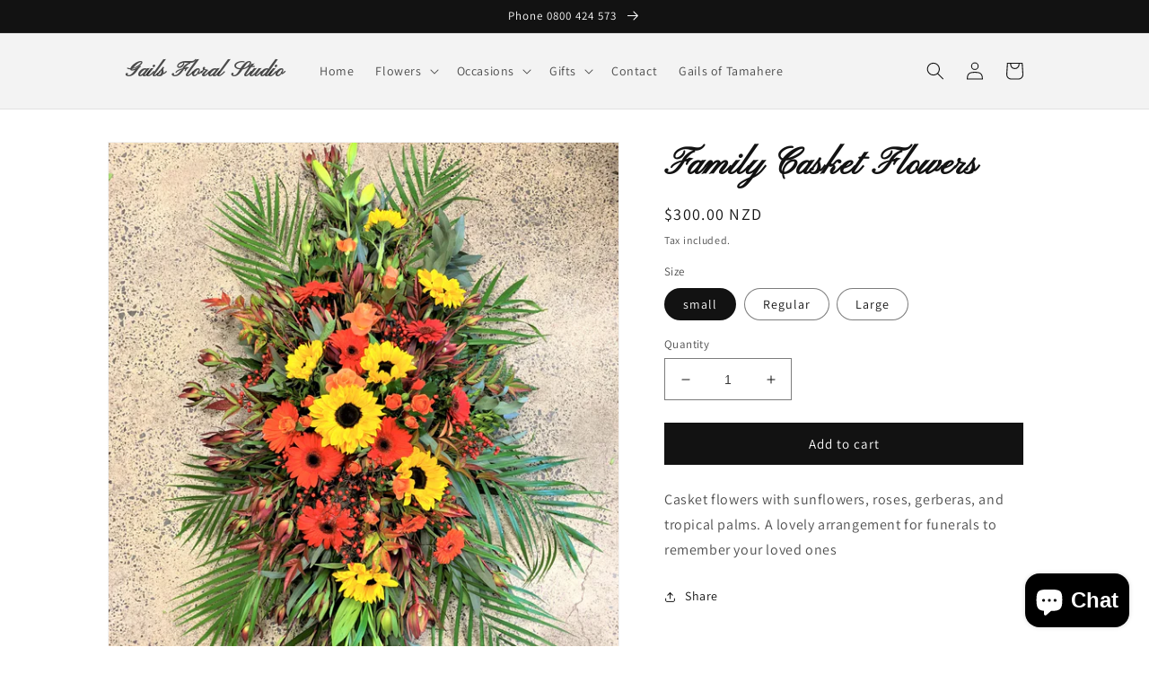

--- FILE ---
content_type: text/css
request_url: https://gails.co.nz/cdn/shop/t/4/assets/ww-custom.css?v=53218925335302380271659580631
body_size: -371
content:
h1,h2,.h1,.h2,.h0{font-family:Pinyon Script,cursive;text-transform:none!important;font-weight:700}.banner__heading{font-family:Pinyon Script,cursive;text-transform:none!important;font-size:4em;font-weight:700}.banner__text span{font-weight:700;font-size:2em;font-family:Pinyon Script,cursive;line-height:1.2}@media (min-width: 750px){.banner__heading,.banner__text span{color:#fff!important;text-shadow:2px 2px 4px rgba(0,0,0,1)}}.error{color:red;font-weight:700}.mt-2{margin-top:2em}.btn{display:inline-block;width:auto;text-decoration:none;text-align:center;vertical-align:middle;white-space:nowrap;cursor:pointer;border:1px solid #000;background-color:#ab1821;color:#fff!important;font-size:.76471em;font-weight:700;letter-spacing:.15em;text-transform:uppercase;padding:10px 40px;transition:color .1s ease-in,background-color .1s ease-in}.btn2{display:inline-block;width:auto;text-decoration:none;text-align:center;vertical-align:middle;white-space:nowrap;cursor:pointer;border:1px solid #ccc;background-color:#fff;color:#000!important;font-size:.76471em;font-weight:700;letter-spacing:.15em;text-transform:uppercase;padding:10px 40px;transition:color .1s ease-in,background-color .1s ease-in}
/*# sourceMappingURL=/cdn/shop/t/4/assets/ww-custom.css.map?v=53218925335302380271659580631 */


--- FILE ---
content_type: text/css
request_url: https://gails.co.nz/cdn/shop/t/4/assets/custom.css?v=127708433299223641661707283289
body_size: -647
content:
@media screen and (min-width:750px){
  body .banner--medium:not(.banner--adapt) {
    min-height: 35rem ;
}
  body .banner__content.banner__content--bottom-center {
    align-items: center;
}
}

body .banner--medium:not(.banner--adapt) .banner__media:after {
    opacity: 0.3;
}
body .banner--medium:not(.banner--mobile-bottom):not(.banner--adapt) .banner__content {
    min-height: 20rem;
}